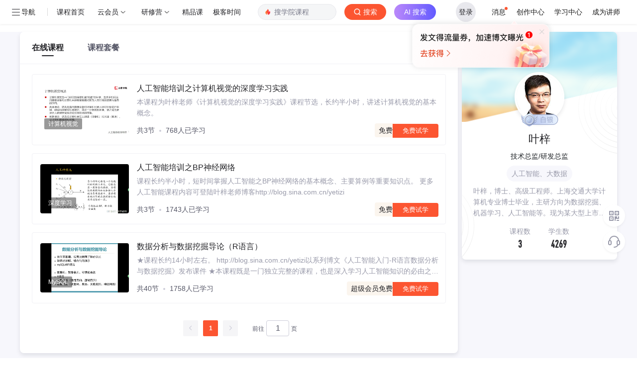

--- FILE ---
content_type: text/html; charset=utf-8
request_url: https://edu.csdn.net/lecturer/3312
body_size: 6077
content:
<!doctype html><html lang="zh" data-server-rendered="true"><head><title>叶梓讲师的人工智能、大数据在线课程培训-CSDN程序员研修院</title> <meta name="keywords" content="叶梓讲师"> <meta name="description" content="叶梓，博士、高级工程师。上海交通大学计算机专业博士毕业，主研方向为数据挖掘、机器学习、人工智能等。现为某大型上市软件企业的人工智能团队技术负责人"> <meta http-equiv="content-type" content="text/html;charset=utf-8"> <meta name="viewport" content="initial-scale=1, maximum-scale=1, user-scalable=no, minimal-ui"> <meta name="referrer" content="always"> <!----> <!----> <!----> <!----> <!----> <!----> <!----> <link rel="shortcut icon" href="https://g.csdnimg.cn/static/logo/favicon32.ico" type="image/x-icon"> <!----> <!----> 
          <meta name="toolbar" content={"type":"0","model":"mini"} />
       
          <meta name="report" content={"spm":"1003.2128"} />
       <script src="https://g.csdnimg.cn/??lib/jquery/1.12.4/jquery.min.js,user-tooltip/2.2/user-tooltip.js,lib/qrcode/1.0.0/qrcode.min.js"></script> <!----> <script src='//g.csdnimg.cn/common/csdn-report/report.js' type='text/javascript'></script> 
         <script src="https://g.csdnimg.cn/user-ordercart/3.0.1/user-ordercart.js?ts=3.0.1"></script>
       
          <script src="https://g.csdnimg.cn/common/csdn-login-box/csdn-login-box.js"></script>
       
         <script src="https://g.csdnimg.cn/user-ordertip/3.0.2/user-ordertip.js?t=3.0.2"></script>
       <!----> <!----> <!----> <!----> <!---->  <script src="https://g.csdnimg.cn/edu-toolbar-menu/1.0.0/edu-toolbar-menu.js"></script> <!----> 
         <script src="https://g.csdnimg.cn/common/csdn-toolbar/csdn-toolbar.js"></script>
       <!----><link rel="stylesheet" href="https://csdnimg.cn/release/educms/public/css/common.7c38ae65.css"><link rel="stylesheet" href="https://csdnimg.cn/release/educms/public/css/tpl/edu-lecturer-detail/index.887b921c.css"></head> <body><!----> <div id="app"><div><div class="main"><div class="page-container page-component"><div><div class="home_wrap"><div id="floor-lec-age-main_245" data-editor="{&quot;type&quot;:&quot;floor&quot;,&quot;pageId&quot;:49,&quot;floorId&quot;:245}" floor-index="0" class="editMode"><div class="main_wrap mt16 pb16" data-v-2ad445f7><div class="main_left" data-v-2ad445f7><ul class="tabs" data-v-027c4651 data-v-2ad445f7><li class="cur" data-v-027c4651><a href="/course" data-report-query="" data-report-click="{&quot;spm&quot;:&quot;&quot;,&quot;dest&quot;:&quot;&quot;,&quot;extra&quot;:&quot;{\&quot;fId\&quot;:245,\&quot;fName\&quot;:\&quot;floor-lec-age-main\&quot;,\&quot;compName\&quot;:\&quot;lec-age-tabs\&quot;,\&quot;compDataId\&quot;:\&quot;edu-list-lecturer-profile-tabs\&quot;,\&quot;fTitle\&quot;:\&quot;\&quot;,\&quot;pageId\&quot;:49}&quot;}" data-report-view="{&quot;spm&quot;:&quot;&quot;,&quot;dest&quot;:&quot;&quot;,&quot;extra&quot;:&quot;{\&quot;fId\&quot;:245,\&quot;fName\&quot;:\&quot;floor-lec-age-main\&quot;,\&quot;compName\&quot;:\&quot;lec-age-tabs\&quot;,\&quot;compDataId\&quot;:\&quot;edu-list-lecturer-profile-tabs\&quot;,\&quot;fTitle\&quot;:\&quot;\&quot;,\&quot;pageId\&quot;:49}&quot;}" data-v-027c4651>在线课程</a></li><li data-v-027c4651><a href="/combo" data-report-query="" data-report-click="{&quot;spm&quot;:&quot;&quot;,&quot;dest&quot;:&quot;&quot;,&quot;extra&quot;:&quot;{\&quot;fId\&quot;:245,\&quot;fName\&quot;:\&quot;floor-lec-age-main\&quot;,\&quot;compName\&quot;:\&quot;lec-age-tabs\&quot;,\&quot;compDataId\&quot;:\&quot;edu-list-lecturer-profile-tabs\&quot;,\&quot;fTitle\&quot;:\&quot;\&quot;,\&quot;pageId\&quot;:49}&quot;}" data-report-view="{&quot;spm&quot;:&quot;&quot;,&quot;dest&quot;:&quot;&quot;,&quot;extra&quot;:&quot;{\&quot;fId\&quot;:245,\&quot;fName\&quot;:\&quot;floor-lec-age-main\&quot;,\&quot;compName\&quot;:\&quot;lec-age-tabs\&quot;,\&quot;compDataId\&quot;:\&quot;edu-list-lecturer-profile-tabs\&quot;,\&quot;fTitle\&quot;:\&quot;\&quot;,\&quot;pageId\&quot;:49}&quot;}" data-v-027c4651>课程套餐</a></li></ul> <div class="content" data-v-f095991e data-v-2ad445f7><ul data-v-f095991e><li data-v-7dafbb66 data-v-f095991e><a href="https://edu.csdn.net/course/detail/26153" target="_blank" data-report-query="" data-report-click="{&quot;spm&quot;:&quot;&quot;,&quot;dest&quot;:&quot;https://edu.csdn.net/course/detail/26153&quot;,&quot;extra&quot;:&quot;{\&quot;fId\&quot;:245,\&quot;fName\&quot;:\&quot;floor-lec-age-main\&quot;,\&quot;compName\&quot;:\&quot;lec-age-list\&quot;,\&quot;compDataId\&quot;:\&quot;edu-list-lecturer-profile-course\&quot;,\&quot;fTitle\&quot;:\&quot;\&quot;,\&quot;pageId\&quot;:49}&quot;}" data-report-view="{&quot;spm&quot;:&quot;&quot;,&quot;dest&quot;:&quot;https://edu.csdn.net/course/detail/26153&quot;,&quot;extra&quot;:&quot;{\&quot;fId\&quot;:245,\&quot;fName\&quot;:\&quot;floor-lec-age-main\&quot;,\&quot;compName\&quot;:\&quot;lec-age-list\&quot;,\&quot;compDataId\&quot;:\&quot;edu-list-lecturer-profile-course\&quot;,\&quot;fTitle\&quot;:\&quot;\&quot;,\&quot;pageId\&quot;:49}&quot;}" data-v-7dafbb66><div class="img_tag" data-v-7dafbb66><img src="https://img-bss.csdnimg.cn/20230217180610509.jpg" alt data-v-7dafbb66> <i data-v-7dafbb66>计算机视觉</i></div> <div class="info" data-v-7dafbb66><h6 data-v-7dafbb66>人工智能培训之计算机视觉的深度学习实践</h6> <p data-v-7dafbb66>本课程为叶梓老师《计算机视觉的深度学习实践》课程节选，长约半小时，讲述计算机视觉的基本概念。</p> <div class="btns" data-v-7dafbb66><div class="nums" data-v-7dafbb66><span data-v-7dafbb66>共3节</span> <i data-v-7dafbb66></i> <span data-v-7dafbb66>768人已学习</span> <!----></div> <div class="opts" data-v-7dafbb66><span data-v-7dafbb66>免费</span> <em href="https://edu.csdn.net/course/play/26153" target="_blank" data-v-7dafbb66>免费试学</em></div></div></div></a></li><li data-v-7dafbb66 data-v-f095991e><a href="https://edu.csdn.net/course/detail/26104" target="_blank" data-report-query="" data-report-click="{&quot;spm&quot;:&quot;&quot;,&quot;dest&quot;:&quot;https://edu.csdn.net/course/detail/26104&quot;,&quot;extra&quot;:&quot;{\&quot;fId\&quot;:245,\&quot;fName\&quot;:\&quot;floor-lec-age-main\&quot;,\&quot;compName\&quot;:\&quot;lec-age-list\&quot;,\&quot;compDataId\&quot;:\&quot;edu-list-lecturer-profile-course\&quot;,\&quot;fTitle\&quot;:\&quot;\&quot;,\&quot;pageId\&quot;:49}&quot;}" data-report-view="{&quot;spm&quot;:&quot;&quot;,&quot;dest&quot;:&quot;https://edu.csdn.net/course/detail/26104&quot;,&quot;extra&quot;:&quot;{\&quot;fId\&quot;:245,\&quot;fName\&quot;:\&quot;floor-lec-age-main\&quot;,\&quot;compName\&quot;:\&quot;lec-age-list\&quot;,\&quot;compDataId\&quot;:\&quot;edu-list-lecturer-profile-course\&quot;,\&quot;fTitle\&quot;:\&quot;\&quot;,\&quot;pageId\&quot;:49}&quot;}" data-v-7dafbb66><div class="img_tag" data-v-7dafbb66><img src="https://img-bss.csdnimg.cn/20230224064317231.jpg" alt data-v-7dafbb66> <i data-v-7dafbb66>深度学习</i></div> <div class="info" data-v-7dafbb66><h6 data-v-7dafbb66>人工智能培训之BP神经网络</h6> <p data-v-7dafbb66>课程长约半小时，短时间掌握人工智能之BP神经网络的基本概念、主要算例等重要知识点。 更多人工智能课程内容可登陆叶梓老师博客http://blog.sina.com.cn/yetizi</p> <div class="btns" data-v-7dafbb66><div class="nums" data-v-7dafbb66><span data-v-7dafbb66>共3节</span> <i data-v-7dafbb66></i> <span data-v-7dafbb66>1743人已学习</span> <!----></div> <div class="opts" data-v-7dafbb66><span data-v-7dafbb66>免费</span> <em href="https://edu.csdn.net/course/play/26104" target="_blank" data-v-7dafbb66>免费试学</em></div></div></div></a></li><li data-v-7dafbb66 data-v-f095991e><a href="https://edu.csdn.net/course/detail/23785" target="_blank" data-report-query="" data-report-click="{&quot;spm&quot;:&quot;&quot;,&quot;dest&quot;:&quot;https://edu.csdn.net/course/detail/23785&quot;,&quot;extra&quot;:&quot;{\&quot;fId\&quot;:245,\&quot;fName\&quot;:\&quot;floor-lec-age-main\&quot;,\&quot;compName\&quot;:\&quot;lec-age-list\&quot;,\&quot;compDataId\&quot;:\&quot;edu-list-lecturer-profile-course\&quot;,\&quot;fTitle\&quot;:\&quot;\&quot;,\&quot;pageId\&quot;:49}&quot;}" data-report-view="{&quot;spm&quot;:&quot;&quot;,&quot;dest&quot;:&quot;https://edu.csdn.net/course/detail/23785&quot;,&quot;extra&quot;:&quot;{\&quot;fId\&quot;:245,\&quot;fName\&quot;:\&quot;floor-lec-age-main\&quot;,\&quot;compName\&quot;:\&quot;lec-age-list\&quot;,\&quot;compDataId\&quot;:\&quot;edu-list-lecturer-profile-course\&quot;,\&quot;fTitle\&quot;:\&quot;\&quot;,\&quot;pageId\&quot;:49}&quot;}" data-v-7dafbb66><div class="img_tag" data-v-7dafbb66><img src="https://img-bss.csdnimg.cn/2023030607342689.jpg" alt data-v-7dafbb66> <i data-v-7dafbb66>MySQL</i></div> <div class="info" data-v-7dafbb66><h6 data-v-7dafbb66>数据分析与数据挖掘导论（R语言）</h6> <p data-v-7dafbb66>★课程长约14小时左右。 http://blog.sina.com.cn/yetizi以系列博文《人工智能入门-R语言数据分析与数据挖掘》发布课件 ★本课程既是一门独立完整的课程，也是深入学习人工智能知识的必由之路。学完本课程如果还想深入学习人工智能，可学习叶梓老师的深度学习、强化学习等人工智能系列课程 ★本课程特别注重知识点展现的层次化和继承性，由浅入深，理论联系实际，以容易上手的R语言面向基础薄弱的同学，从数据库的基础操作讲起，接着介绍数据仓库与数据可视化的概念和应用，随后讲解数据分析的常见模型，最后详述数据挖掘的经典算法。无论是计算机相关专业的在校学生，还是刚刚踏入IT工作岗位的职场新人，甚至是转行者，都可以选择学习本课程 其次，本课程的数据整理、分析、挖掘，并依据数据分析与挖掘结果做出研究、评估和决策，是人工智能的导论课程，为学习机器学习、深度学习等知识打好必要的技术基础 ★【主讲专家】 叶梓，博士、高级工程师。上海交通大学计算机专业博士毕业，主研方向为数据挖掘、机器学习、人工智能等。现为某大型上市软件企业的人工智能团队技术负责人</p> <div class="btns" data-v-7dafbb66><div class="nums" data-v-7dafbb66><span data-v-7dafbb66>共40节</span> <i data-v-7dafbb66></i> <span data-v-7dafbb66>1758人已学习</span> <!----></div> <div class="opts" data-v-7dafbb66><span data-v-7dafbb66>超级会员免费</span> <em href="https://edu.csdn.net/course/play/23785" target="_blank" data-v-7dafbb66>免费试学</em></div></div></div></a></li></ul></div> <div class="edu-pagination el-pagination is-background" data-v-66bf77a6 data-v-2ad445f7><button type="button" disabled="disabled" class="btn-prev"><i class="el-icon el-icon-arrow-left"></i></button><ul class="el-pager"><li class="number active">1</li><!----><!----><!----></ul><button type="button" disabled="disabled" class="btn-next"><i class="el-icon el-icon-arrow-right"></i></button><span class="el-pagination__jump">前往<div class="el-input el-pagination__editor is-in-pagination"><!----><input type="number" autocomplete="off" min="1" max="1" class="el-input__inner"><!----><!----><!----><!----></div>页</span></div></div> <div class="main_right" data-v-2ad445f7><div class="right_m overflowhidden" data-v-2ad445f7><div class="info_box vmodaltop lecturer" data-v-bda7a078 data-v-2ad445f7><div class="headbg" data-v-bda7a078></div> <div class="img" data-v-bda7a078><div class="imgbox" data-v-bda7a078><img src="https://img-bss.csdnimg.cn/201941510714843_38483.jpg?imageMogr2/auto-orient/thumbnail/150x150!/format/jpg" alt data-v-bda7a078></div></div> <div class="level tc" data-v-bda7a078><!----> <i class="icon icon_level icon_level_1" data-v-bda7a078></i></div> <div class="title tc f22 colorblack mb8" data-v-bda7a078><em data-v-bda7a078>叶梓</em></div> <div class="longlong tc mb8" data-v-bda7a078>技术总监/研发总监</div> <ul title="人工智能、大数据" class="tags ellipsis" data-v-bda7a078><li title="人工智能、大数据" class="titem ellipsis" data-v-bda7a078>人工智能、大数据</li></ul> <div class="desc tc colorgray ellipsis-3 mb16" data-v-bda7a078>
      叶梓，博士、高级工程师。上海交通大学计算机专业博士毕业，主研方向为数据挖掘、机器学习、人工智能等。现为某大型上市软件企业的人工智能团队技术负责人
    </div> <div class="line2 lecturer-nums pr tc mb16" data-v-bda7a078><span class="span_wrap pad_line" data-v-bda7a078><span data-v-bda7a078>课程数</span> <em data-v-bda7a078>3</em></span> <span class="span_wrap" data-v-bda7a078><span data-v-bda7a078>学生数</span> <em data-v-bda7a078>4269</em></span></div> <!----> <div class="el-dialog__wrapper askmodal" style="display:none;" data-v-bda7a078><div role="dialog" aria-modal="true" aria-label="提出新问题" class="el-dialog" style="margin-top:15vh;width:50%;"><div class="el-dialog__header"><span class="el-dialog__title">提出新问题</span><button type="button" aria-label="Close" class="el-dialog__headerbtn"><i class="el-dialog__close el-icon el-icon-close"></i></button></div><!----><!----></div></div></div> <!----></div> <div class="right_m coupon-content-box" style="display:none;" data-v-f59aba08 data-v-2ad445f7><div class="course_type" data-v-f59aba08><div class="text" data-v-f59aba08>优惠券</div></div> </div></div></div></div></div></div></div></div> <div>
        <script type="text/javascript" src="https://g.csdnimg.cn/common/csdn-footer/csdn-footer.js" data-isfootertrack="false" defer></script>
      </div></div></div><script> window.__INITIAL_STATE__= {"csrf":"eaVxreVn-kSv291sF2qfEf36I8YLrLJBkzIM","origin":"http:\u002F\u002Fedu.csdn.net","isMobile":false,"cookie":"uuid_tt_dd=10_599848180-1769778451629-355652;","ip":"3.147.75.178","pageData":{"page":{"pageId":49,"title":"讲师详情页-CSDN学院","keywords":"CSDN学院","description":"讲师详情页-在线课程-CSDN学院","ext":{}},"template":{"templateId":9,"templateComponentName":"edu-lecturer-detail","title":"学院-讲师详情页","floorList":[{"floorId":243,"floorComponentName":"floor-edu-course-nav","title":"学院Nav","description":"","indexOrder":2,"componentList":[{"componentName":"edu-index-nav-v2","componentDataId":"edu-index-nav-v2","componentConfigData":{}}]},{"floorId":245,"floorComponentName":"floor-lec-age-main","title":"讲师主体","description":"","indexOrder":4,"componentList":[{"componentName":"lec-age-feedback","componentDataId":"edu-list-agency-operator","componentConfigData":{}},{"componentName":"lec-age-tabs","componentDataId":"edu-list-lecturer-profile-tabs","componentConfigData":{}},{"componentName":"lec-age-tips","componentDataId":"edu-list-agency-notice","componentConfigData":{}},{"componentName":"lec-age-list","componentDataId":"edu-list-lecturer-profile-course","componentConfigData":{}},{"componentName":"lec-age-pagination","componentDataId":"edu-list-lecturer-profile-course_page","componentConfigData":{}},{"componentName":"age-card-rank","componentDataId":"edu-list-lecturer-profile-card-list","componentConfigData":{}},{"componentName":"lec-age-cardnotice","componentDataId":"edu-list-lecturer-profile-card-info","componentConfigData":{}},{"componentName":"lec-right-info","componentDataId":"edu-list-lecturer-profile-baseinfo","componentConfigData":{}}]}],"createTime":"2020-07-31T12:50:38.000+00:00","updateTime":"2020-07-31T12:51:56.000+00:00"},"data":{"edu-list-lecturer-profile-card-list":[],"edu-list-lecturer-profile-tabs":[{"itemType":"","description":"讲师详情页tab1 在线课程","title":"在线课程","url":"","images":[""],"ext":{"tag":"course"},"report_data":{"eventClick":true,"eventView":true,"data":"{\"spm\":\"\",\"dest\":\"\",\"extra\":\"{\\\"fId\\\":245,\\\"fName\\\":\\\"floor-lec-age-main\\\",\\\"compName\\\":\\\"lec-age-tabs\\\",\\\"compDataId\\\":\\\"edu-list-lecturer-profile-tabs\\\",\\\"fTitle\\\":\\\"\\\",\\\"pageId\\\":49}\"}","urlParams":""}},{"itemType":"","description":"讲师详情页tab2 课程套餐","title":"课程套餐","url":"","images":[""],"ext":{"tag":"combo"},"report_data":{"eventClick":true,"eventView":true,"data":"{\"spm\":\"\",\"dest\":\"\",\"extra\":\"{\\\"fId\\\":245,\\\"fName\\\":\\\"floor-lec-age-main\\\",\\\"compName\\\":\\\"lec-age-tabs\\\",\\\"compDataId\\\":\\\"edu-list-lecturer-profile-tabs\\\",\\\"fTitle\\\":\\\"\\\",\\\"pageId\\\":49}\"}","urlParams":""}},{"itemType":"","description":"讲师详情-班级","title":"班级","url":"","images":[""],"ext":{"tag":"class"},"report_data":{"eventClick":true,"eventView":true,"data":"{\"spm\":\"\",\"dest\":\"\",\"extra\":\"{\\\"fId\\\":245,\\\"fName\\\":\\\"floor-lec-age-main\\\",\\\"compName\\\":\\\"lec-age-tabs\\\",\\\"compDataId\\\":\\\"edu-list-lecturer-profile-tabs\\\",\\\"fTitle\\\":\\\"\\\",\\\"pageId\\\":49}\"}","urlParams":""}}],"edu-list-lecturer-profile-course_page":[{"pageSize":20,"currentPage":1,"total":3,"report_data":{"eventClick":true,"eventView":true,"data":"{\"spm\":\"\",\"dest\":\"\",\"extra\":\"{\\\"fId\\\":245,\\\"fName\\\":\\\"floor-lec-age-main\\\",\\\"compName\\\":\\\"lec-age-pagination\\\",\\\"compDataId\\\":\\\"edu-list-lecturer-profile-course_page\\\",\\\"fTitle\\\":\\\"\\\",\\\"pageId\\\":49}\"}","urlParams":""}}],"edu-index-nav-v2":[{"itemType":"left","description":"edu-bar","title":"程序员研修院","url":"https:\u002F\u002Fedu.csdn.net\u002F","images":[""],"ext":{},"report_data":{"eventClick":true,"eventView":true,"data":"{\"spm\":\"\",\"dest\":\"https:\u002F\u002Fedu.csdn.net\u002F\",\"extra\":\"{\\\"fId\\\":243,\\\"fName\\\":\\\"floor-edu-course-nav\\\",\\\"compName\\\":\\\"edu-index-nav-v2\\\",\\\"compDataId\\\":\\\"edu-index-nav-v2\\\",\\\"fTitle\\\":\\\"\\\",\\\"pageId\\\":49}\"}","urlParams":""}},{"itemType":"left","description":"选课程-地址","title":"选课程","url":"https:\u002F\u002Fedu.csdn.net\u002Fcourse","images":[""],"ext":{},"report_data":{"eventClick":true,"eventView":true,"data":"{\"spm\":\"\",\"dest\":\"https:\u002F\u002Fedu.csdn.net\u002Fcourse\",\"extra\":\"{\\\"fId\\\":243,\\\"fName\\\":\\\"floor-edu-course-nav\\\",\\\"compName\\\":\\\"edu-index-nav-v2\\\",\\\"compDataId\\\":\\\"edu-index-nav-v2\\\",\\\"fTitle\\\":\\\"\\\",\\\"pageId\\\":49}\"}","urlParams":""}},{"itemType":"left","description":"跟我练-地址","title":"跟我练","url":"https:\u002F\u002Fedu.csdn.net\u002Fcourse\u002F5-0-0-0-1.html","images":[""],"ext":{},"report_data":{"eventClick":true,"eventView":true,"data":"{\"spm\":\"\",\"dest\":\"https:\u002F\u002Fedu.csdn.net\u002Fcourse\u002F5-0-0-0-1.html\",\"extra\":\"{\\\"fId\\\":243,\\\"fName\\\":\\\"floor-edu-course-nav\\\",\\\"compName\\\":\\\"edu-index-nav-v2\\\",\\\"compDataId\\\":\\\"edu-index-nav-v2\\\",\\\"fTitle\\\":\\\"\\\",\\\"pageId\\\":49}\"}","urlParams":""}},{"itemType":"left","description":"电子书-地址","title":"电子书","url":"https:\u002F\u002Fedu.csdn.net\u002Fcourse\u002F8-0-0-0-1.html","images":[""],"ext":{},"report_data":{"eventClick":true,"eventView":true,"data":"{\"spm\":\"\",\"dest\":\"https:\u002F\u002Fedu.csdn.net\u002Fcourse\u002F8-0-0-0-1.html\",\"extra\":\"{\\\"fId\\\":243,\\\"fName\\\":\\\"floor-edu-course-nav\\\",\\\"compName\\\":\\\"edu-index-nav-v2\\\",\\\"compDataId\\\":\\\"edu-index-nav-v2\\\",\\\"fTitle\\\":\\\"\\\",\\\"pageId\\\":49}\"}","urlParams":""}},{"itemType":"left","description":"edu-bar","title":"讲师","url":"https:\u002F\u002Fedu.csdn.net\u002Flecturer","images":[""],"ext":{},"report_data":{"eventClick":true,"eventView":true,"data":"{\"spm\":\"\",\"dest\":\"https:\u002F\u002Fedu.csdn.net\u002Flecturer\",\"extra\":\"{\\\"fId\\\":243,\\\"fName\\\":\\\"floor-edu-course-nav\\\",\\\"compName\\\":\\\"edu-index-nav-v2\\\",\\\"compDataId\\\":\\\"edu-index-nav-v2\\\",\\\"fTitle\\\":\\\"\\\",\\\"pageId\\\":49}\"}","urlParams":""}},{"itemType":"right","description":"edu-bar","title":"我的学习","url":"https:\u002F\u002Fedu.csdn.net\u002F","images":["https:\u002F\u002Fimg-home.csdnimg.cn\u002Fimages\u002F20200815040355.png"],"ext":{"report_spm":"1002.2000.3001.4260"},"report_data":{"eventClick":true,"eventView":true,"data":"{\"spm\":\"1002.2000.3001.4260\",\"dest\":\"https:\u002F\u002Fedu.csdn.net\u002F\",\"extra\":\"{\\\"fId\\\":243,\\\"fName\\\":\\\"floor-edu-course-nav\\\",\\\"compName\\\":\\\"edu-index-nav-v2\\\",\\\"compDataId\\\":\\\"edu-index-nav-v2\\\",\\\"fTitle\\\":\\\"\\\",\\\"pageId\\\":49}\"}","urlParams":"spm=1002.2000.3001.4260"}},{"itemType":"right","description":"edu-bar","title":"讲师平台","url":"https:\u002F\u002Fmp-edu.csdn.net","images":["https:\u002F\u002Fimg-home.csdnimg.cn\u002Fimages\u002F20200815040406.png"],"ext":{"report_spm":"1002.2000.3001.4261"},"report_data":{"eventClick":true,"eventView":true,"data":"{\"spm\":\"1002.2000.3001.4261\",\"dest\":\"https:\u002F\u002Fmp-edu.csdn.net\",\"extra\":\"{\\\"fId\\\":243,\\\"fName\\\":\\\"floor-edu-course-nav\\\",\\\"compName\\\":\\\"edu-index-nav-v2\\\",\\\"compDataId\\\":\\\"edu-index-nav-v2\\\",\\\"fTitle\\\":\\\"\\\",\\\"pageId\\\":49}\"}","urlParams":"spm=1002.2000.3001.4261"}},{"itemType":"left","description":"学习会员-入口","title":"学习会员","url":"https:\u002F\u002Fedu.csdn.net\u002Fstudyvip?utm_source=studyvip_course_toolbar","images":[""],"ext":{},"report_data":{"eventClick":true,"eventView":true,"data":"{\"spm\":\"\",\"dest\":\"https:\u002F\u002Fedu.csdn.net\u002Fstudyvip?utm_source=studyvip_course_toolbar\",\"extra\":\"{\\\"fId\\\":243,\\\"fName\\\":\\\"floor-edu-course-nav\\\",\\\"compName\\\":\\\"edu-index-nav-v2\\\",\\\"compDataId\\\":\\\"edu-index-nav-v2\\\",\\\"fTitle\\\":\\\"\\\",\\\"pageId\\\":49}\"}","urlParams":""}}],"edu-list-lecturer-profile-course":[{"description":"本课程为叶梓老师《计算机视觉的深度学习实践》课程节选，长约半小时，讲述计算机视觉的基本概念。","title":"人工智能培训之计算机视觉的深度学习实践","url":"https:\u002F\u002Fedu.csdn.net\u002Fcourse\u002Fdetail\u002F26153","images":["https:\u002F\u002Fimg-bss.csdnimg.cn\u002F20230217180610509.jpg"],"ext":{"courseType":1,"price":"0.0","lesson":3,"linkUrl":"https:\u002F\u002Fedu.csdn.net\u002Fcourse\u002Fplay\u002F26153","cateName":"计算机视觉","courseId":26153,"views":768},"report_data":{"eventClick":true,"eventView":true,"data":"{\"spm\":\"\",\"dest\":\"https:\u002F\u002Fedu.csdn.net\u002Fcourse\u002Fdetail\u002F26153\",\"extra\":\"{\\\"fId\\\":245,\\\"fName\\\":\\\"floor-lec-age-main\\\",\\\"compName\\\":\\\"lec-age-list\\\",\\\"compDataId\\\":\\\"edu-list-lecturer-profile-course\\\",\\\"fTitle\\\":\\\"\\\",\\\"pageId\\\":49}\"}","urlParams":""}},{"description":"课程长约半小时，短时间掌握人工智能之BP神经网络的基本概念、主要算例等重要知识点。 更多人工智能课程内容可登陆叶梓老师博客http:\u002F\u002Fblog.sina.com.cn\u002Fyetizi","title":"人工智能培训之BP神经网络","url":"https:\u002F\u002Fedu.csdn.net\u002Fcourse\u002Fdetail\u002F26104","images":["https:\u002F\u002Fimg-bss.csdnimg.cn\u002F20230224064317231.jpg"],"ext":{"courseType":1,"price":"0.0","lesson":3,"linkUrl":"https:\u002F\u002Fedu.csdn.net\u002Fcourse\u002Fplay\u002F26104","cateName":"深度学习","courseId":26104,"views":1743},"report_data":{"eventClick":true,"eventView":true,"data":"{\"spm\":\"\",\"dest\":\"https:\u002F\u002Fedu.csdn.net\u002Fcourse\u002Fdetail\u002F26104\",\"extra\":\"{\\\"fId\\\":245,\\\"fName\\\":\\\"floor-lec-age-main\\\",\\\"compName\\\":\\\"lec-age-list\\\",\\\"compDataId\\\":\\\"edu-list-lecturer-profile-course\\\",\\\"fTitle\\\":\\\"\\\",\\\"pageId\\\":49}\"}","urlParams":""}},{"description":"★课程长约14小时左右。 http:\u002F\u002Fblog.sina.com.cn\u002Fyetizi以系列博文《人工智能入门-R语言数据分析与数据挖掘》发布课件 ★本课程既是一门独立完整的课程，也是深入学习人工智能知识的必由之路。学完本课程如果还想深入学习人工智能，可学习叶梓老师的深度学习、强化学习等人工智能系列课程 ★本课程特别注重知识点展现的层次化和继承性，由浅入深，理论联系实际，以容易上手的R语言面向基础薄弱的同学，从数据库的基础操作讲起，接着介绍数据仓库与数据可视化的概念和应用，随后讲解数据分析的常见模型，最后详述数据挖掘的经典算法。无论是计算机相关专业的在校学生，还是刚刚踏入IT工作岗位的职场新人，甚至是转行者，都可以选择学习本课程 其次，本课程的数据整理、分析、挖掘，并依据数据分析与挖掘结果做出研究、评估和决策，是人工智能的导论课程，为学习机器学习、深度学习等知识打好必要的技术基础 ★【主讲专家】 叶梓，博士、高级工程师。上海交通大学计算机专业博士毕业，主研方向为数据挖掘、机器学习、人工智能等。现为某大型上市软件企业的人工智能团队技术负责人","title":"数据分析与数据挖掘导论（R语言）","url":"https:\u002F\u002Fedu.csdn.net\u002Fcourse\u002Fdetail\u002F23785","images":["https:\u002F\u002Fimg-bss.csdnimg.cn\u002F2023030607342689.jpg"],"ext":{"courseType":2,"price":"199.0","lesson":40,"linkUrl":"https:\u002F\u002Fedu.csdn.net\u002Fcourse\u002Fplay\u002F23785","cateName":"MySQL","courseId":23785,"views":1758},"report_data":{"eventClick":true,"eventView":true,"data":"{\"spm\":\"\",\"dest\":\"https:\u002F\u002Fedu.csdn.net\u002Fcourse\u002Fdetail\u002F23785\",\"extra\":\"{\\\"fId\\\":245,\\\"fName\\\":\\\"floor-lec-age-main\\\",\\\"compName\\\":\\\"lec-age-list\\\",\\\"compDataId\\\":\\\"edu-list-lecturer-profile-course\\\",\\\"fTitle\\\":\\\"\\\",\\\"pageId\\\":49}\"}","urlParams":""}}],"edu-list-lecturer-profile-baseinfo":[{"description":"叶梓，博士、高级工程师。上海交通大学计算机专业博士毕业，主研方向为数据挖掘、机器学习、人工智能等。现为某大型上市软件企业的人工智能团队技术负责人","title":"叶梓","images":["https:\u002F\u002Fimg-bss.csdnimg.cn\u002F201941510714843_38483.jpg?imageMogr2\u002Fauto-orient\u002Fthumbnail\u002F150x150!\u002Fformat\u002Fjpg"],"ext":{"entryTime":0,"lecturerNckname":"人工智能大模型讲师培训咨询叶梓","courseNum":3,"blogUrl":"http:\u002F\u002Fblog.csdn.net\u002Fweixin_44292902","lecturerUsername":"weixin_44292902","questionNums":0,"students":4269,"agencyId":0,"position":"技术总监\u002F研发总监","lecturerGrade":1,"tags":["人工智能、大数据"],"topicNums":0},"report_data":{"eventClick":true,"eventView":true,"data":"{\"spm\":\"\",\"dest\":\"\",\"extra\":\"{\\\"fId\\\":245,\\\"fName\\\":\\\"floor-lec-age-main\\\",\\\"compName\\\":\\\"lec-right-info\\\",\\\"compDataId\\\":\\\"edu-list-lecturer-profile-baseinfo\\\",\\\"fTitle\\\":\\\"\\\",\\\"pageId\\\":49}\"}","urlParams":""}}],"edu-list-agency-operator":[{"itemType":"","description":"机构、讲师详情页-意见反馈","title":"意见反馈","url":"https:\u002F\u002Fmarketing.csdn.net\u002Fquestions\u002FQ2006121440464262601","images":[""],"ext":{},"report_data":{"eventClick":true,"eventView":true,"data":"{\"spm\":\"\",\"dest\":\"https:\u002F\u002Fmarketing.csdn.net\u002Fquestions\u002FQ2006121440464262601\",\"extra\":\"{\\\"fId\\\":245,\\\"fName\\\":\\\"floor-lec-age-main\\\",\\\"compName\\\":\\\"lec-age-feedback\\\",\\\"compDataId\\\":\\\"edu-list-agency-operator\\\",\\\"fTitle\\\":\\\"\\\",\\\"pageId\\\":49}\"}","urlParams":""}}]}},"CFG":{"ALIPLAYER_VERSION":"v4","ALIPLAYER_H5_VERSION":"mobile_v1","ENV":"prod","ROOT_URL":"https:\u002F\u002Fcms-edu.csdn.net\u002F","EDU_URL":"https:\u002F\u002Fedu.csdn.net\u002F","EDU_DIRECT_URL":"http:\u002F\u002Fedu-academy-web.internal.csdn.net\u002F","EDU_LC_URL":"https:\u002F\u002Fedu.csdn.net\u002F","VUE_APP_API_URL_SERVER":"http:\u002F\u002Fcms-edu-api.csdn.net\u002F","VUE_EDU_API_URL_SERVER":"http:\u002F\u002Fedu-core-api.csdn.net\u002F","VUE_EDU_HOME_API_URL_SERVER":"http:\u002F\u002Fedu-api.internal.csdn.net\u002F","VUE_EDU_API_URL":"https:\u002F\u002Fedu-core-api.csdn.net\u002F","CDN_URL":"https:\u002F\u002Fcsdnimg.cn\u002Frelease\u002Feducms","VUE_APP_API_URL":"https:\u002F\u002Fcms-edu-api.csdn.net\u002F","VIP_URL":"https:\u002F\u002Fmall.csdn.net\u002Fvip","FEEDBACK_URL":"https:\u002F\u002Fmarketing.csdn.net\u002Fquestions\u002FQ2006121440464262601","EDU_APP_API_URL":"https:\u002F\u002Fedu-core-api.csdn.net\u002F","EDU_APP_BIWEN_API_URL":"https:\u002F\u002Fbiwen.csdn.net\u002F","EDU_APP_API_URL_PRE":"https:\u002F\u002Fedu-core-api.csdn.net\u002F","LOGIN_URL":"https:\u002F\u002Fpassport.csdn.net\u002Faccount\u002Flogin","CART_JSONP_URL":"https:\u002F\u002Fg.csdnimg.cn\u002Fuser-ordercart\u002F3.0.1\u002Fuser-ordercart.js","CART_JSONP_301_URL":"https:\u002F\u002Fg.csdnimg.cn\u002Fuser-ordercart\u002F3.0.1\u002Fuser-ordercart.js","EDU_OLD_APP_API_URL":"https:\u002F\u002Fedu.csdn.net\u002F","VUE_Mall_API_URL":"https:\u002F\u002Fmall.csdn.net\u002F","MYORDER_DETAIL_URL":"https:\u002F\u002Forder.csdn.net\u002Fmyorder\u002Fdetail","VIDEO_TIME_REPORT":"https:\u002F\u002Fedu.csdn.net\u002Fv1\u002Freport","VIDEO_TIME_REPORT2":"https:\u002F\u002Fedu.csdn.net\u002Fv2\u002Freport","LESSON_APP_API_URL":"https:\u002F\u002Fbizapi.csdn.net\u002Fedu-academy-web\u002Fv1\u002F","LESSON_APP_API_URL_SERVER":"http:\u002F\u002Fedu-academy-web.internal.csdn.net\u002Fv1\u002F","BOOK_API_URL":"https:\u002F\u002Fbizapi.csdn.net\u002Fbook\u002Fv1\u002F","BOOK_READER_URL":"https:\u002F\u002Fbook.csdn.net\u002Freader","BOOK_URL":"https:\u002F\u002Fbook.csdn.net\u002F","VUE_APP_COMMUNITY_ASK_API_URL":"https:\u002F\u002Fmp-ask.csdn.net\u002F","SENTRY_URL":"https:\u002F\u002Fc4f30d9fce5d467da4f29b0957eb32ac@sentry.csdn.net\u002F22","LESSON_UPLOAD_API_URL":"https:\u002F\u002Fedu.csdn.net\u002Fv2\u002FlearnReport","Live_API_URL":"https:\u002F\u002Flive.csdn.net\u002Froom-iframe\u002F","APPKEY":"203866374","APPSECRET":"Et9j9OntJ0zNRQvFxZoL4N9Y2uPDsoe4","BOOK_API_APPKEY":"203881690","BOOK_API_APPSECRET":"MF2u3YCpPj2mK3PxlfDmYad4SvPUQjBP","VUE_APP_API_DOWNLOAD":"https:\u002F\u002Fdownload.csdn.net\u002F","SPECIAL_COURSE_ID":[27685,28807,30562,30717,30718,30719,30720,32064],"EDU_DOWNLOAD_URL":"https:\u002F\u002Fedu.csdn.net\u002F","EDU_APP_API_URL_SERVER":"http:\u002F\u002Fedu-core-api.csdn.net\u002F","EDU_EDULC_URL":"https:\u002F\u002Fedu.csdn.net\u002F","MALL_APP_API_URL":"https:\u002F\u002Fbizapi.csdn.net\u002Fmall\u002Fmp\u002Fmallorder\u002F","EDU_TOOLBAR_URL":"https:\u002F\u002Fedu-core-api.csdn.net\u002Facademy-pc\u002F","SKILLTREE":"http:\u002F\u002Fcsdn-skilltree-api.internal.csdn.net\u002F"},"queries":{"pageId":[],"domain":["edu.csdn.net\u002Flecturer\u002Fdetail\u002Fcourse"],"id":["3312"],"tab":["course"],"page":["1"],"pageSize":["20"]},"basePath":"edu.csdn.net\u002Flecturer\u002F3312","customToolbar":[],"toolbarMenusConfig":[],"hasCreated":false,"extra":[],"active":0,"navBarFixed":false};</script><script type="text/javascript" src="https://csdnimg.cn/release/educms/public/js/runtime.f149534f.js"></script><script type="text/javascript" src="https://csdnimg.cn/release/educms/public/js/chunk/common.94b7d573.js"></script><script type="text/javascript" src="https://csdnimg.cn/release/educms/public/js/chunk/tpl/edu-lecturer-detail/index.e017846a.js"></script></body> <!----> <!----> <!----> <!----> <!----> <!----> <!----> <!----> <!----> <!----> <!----> 
         <script src="https://g.csdnimg.cn/side-toolbar/3.0/side-toolbar.js" ></script>
       <!----> <!----> <!----> <!----> <!----> <!----> <!----></html>